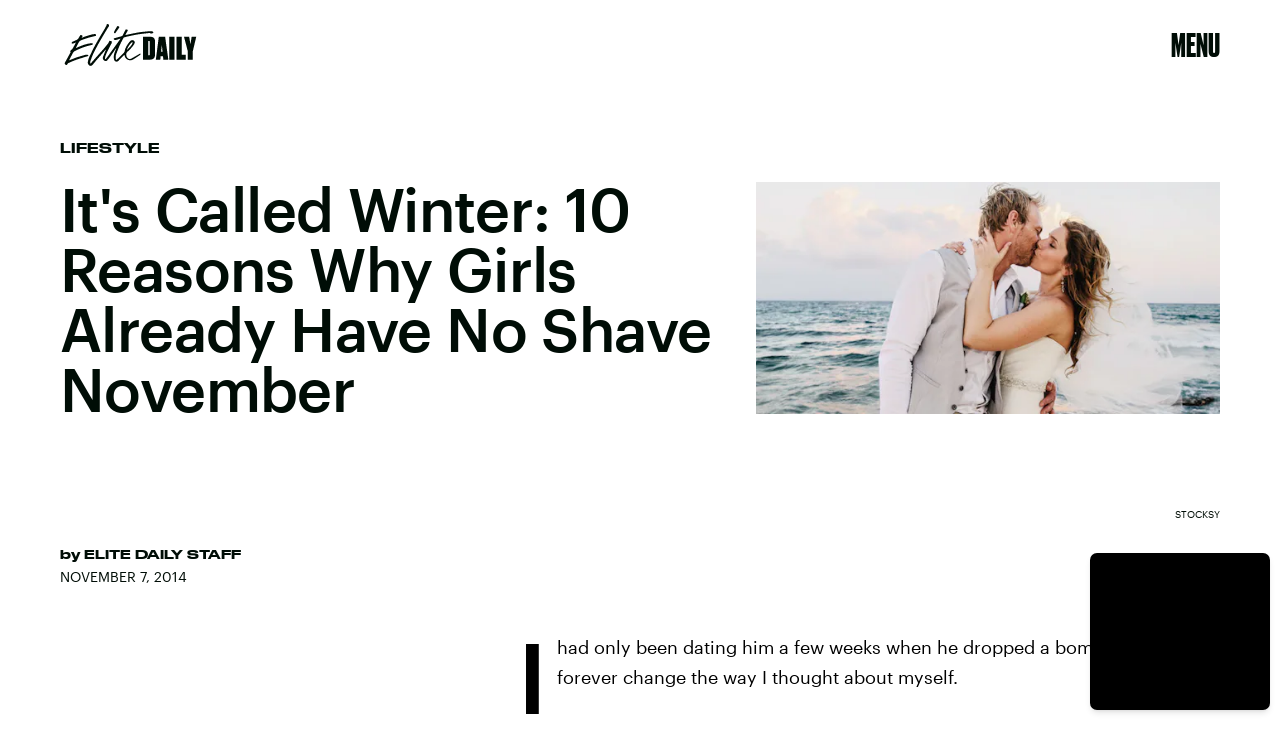

--- FILE ---
content_type: text/html; charset=utf-8
request_url: https://www.google.com/recaptcha/api2/aframe
body_size: 266
content:
<!DOCTYPE HTML><html><head><meta http-equiv="content-type" content="text/html; charset=UTF-8"></head><body><script nonce="OE4dVRyqlHSFu6lFi0shoQ">/** Anti-fraud and anti-abuse applications only. See google.com/recaptcha */ try{var clients={'sodar':'https://pagead2.googlesyndication.com/pagead/sodar?'};window.addEventListener("message",function(a){try{if(a.source===window.parent){var b=JSON.parse(a.data);var c=clients[b['id']];if(c){var d=document.createElement('img');d.src=c+b['params']+'&rc='+(localStorage.getItem("rc::a")?sessionStorage.getItem("rc::b"):"");window.document.body.appendChild(d);sessionStorage.setItem("rc::e",parseInt(sessionStorage.getItem("rc::e")||0)+1);localStorage.setItem("rc::h",'1768732794144');}}}catch(b){}});window.parent.postMessage("_grecaptcha_ready", "*");}catch(b){}</script></body></html>